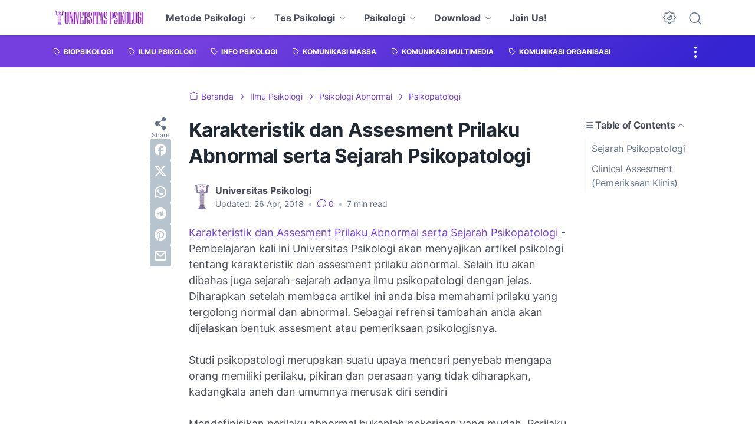

--- FILE ---
content_type: text/html; charset=utf-8
request_url: https://www.google.com/recaptcha/api2/aframe
body_size: 268
content:
<!DOCTYPE HTML><html><head><meta http-equiv="content-type" content="text/html; charset=UTF-8"></head><body><script nonce="K6TkFCcAZrarZfH-735sMQ">/** Anti-fraud and anti-abuse applications only. See google.com/recaptcha */ try{var clients={'sodar':'https://pagead2.googlesyndication.com/pagead/sodar?'};window.addEventListener("message",function(a){try{if(a.source===window.parent){var b=JSON.parse(a.data);var c=clients[b['id']];if(c){var d=document.createElement('img');d.src=c+b['params']+'&rc='+(localStorage.getItem("rc::a")?sessionStorage.getItem("rc::b"):"");window.document.body.appendChild(d);sessionStorage.setItem("rc::e",parseInt(sessionStorage.getItem("rc::e")||0)+1);localStorage.setItem("rc::h",'1769019876877');}}}catch(b){}});window.parent.postMessage("_grecaptcha_ready", "*");}catch(b){}</script></body></html>

--- FILE ---
content_type: text/plain
request_url: https://www.google-analytics.com/j/collect?v=1&_v=j102&a=1567464945&t=pageview&_s=1&dl=https%3A%2F%2Fwww.universitaspsikologi.com%2F2018%2F04%2Fkarakteristik-assesment-prilaku-abnormal-dan-sejarah-psikopatologi.html&ul=en-us%40posix&dt=Karakteristik%20dan%20Assesment%20Prilaku%20Abnormal%20serta%20Sejarah%20Psikopatologi&sr=1280x720&vp=1280x720&_u=IEBAAEABAAAAACAAI~&jid=1842715745&gjid=762505531&cid=744744021.1769019875&tid=UA-115959569-4&_gid=134310618.1769019875&_r=1&_slc=1&z=1868837572
body_size: -454
content:
2,cG-DJSXHQ810E